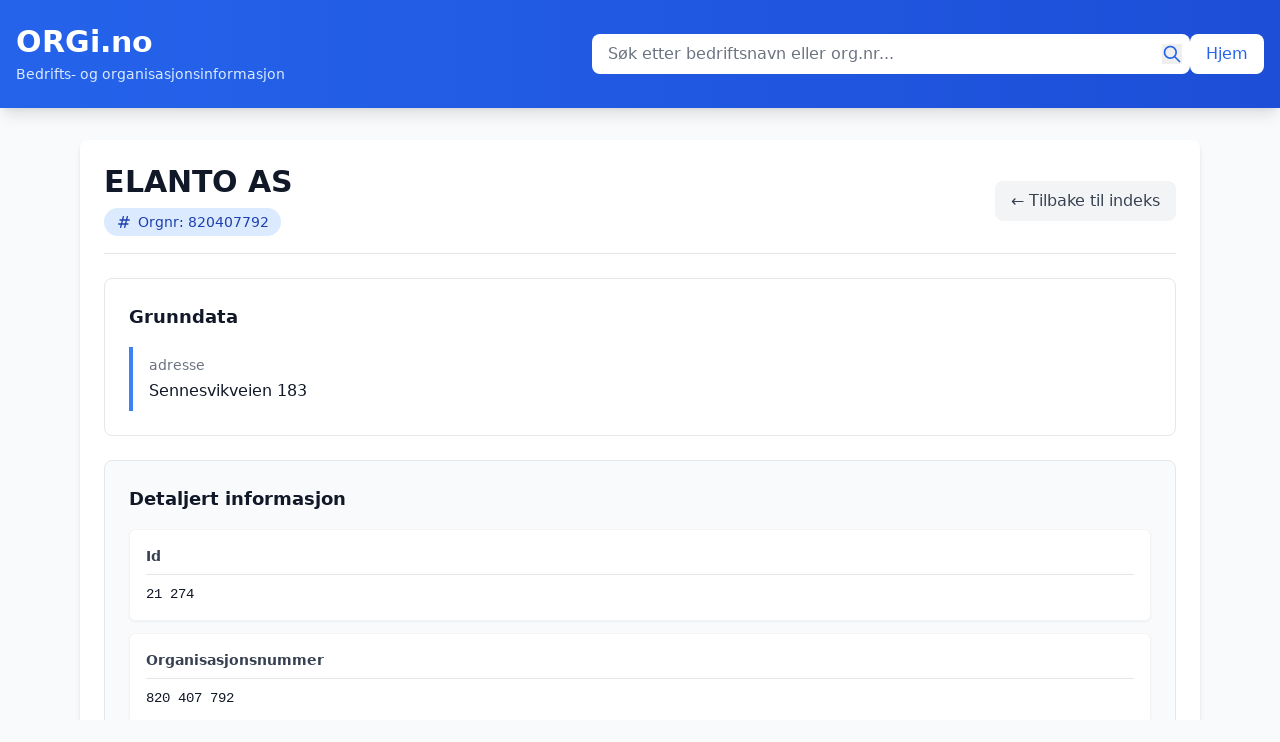

--- FILE ---
content_type: text/html; charset=UTF-8
request_url: https://orgi.no/profil/elanto-as-820407792
body_size: 5042
content:
<!doctype html>
<html lang="no">
<head>
    <meta charset="utf-8">
    <title>ELANTO AS | 820407792 | ORGi.no</title>
    <meta name="viewport" content="width=device-width, initial-scale=1">
    <meta name="description" content="Nøkkeldata om alle organisasjoner i Norge.">
    <meta name="author" content="ORGi">
    <script src="https://cdn.tailwindcss.com"></script>
    <script>
        tailwind.config = {
            theme: {
                extend: {
                    colors: {
                        primary: '#3b82f6',
                        secondary: '#1e40af',
                    }
                }
            }
        }
    </script>


        <!-- Global site tag (gtag.js) - Google Analytics -->
    <script async src="https://www.googletagmanager.com/gtag/js?id=G-5PLQTYEZC3"></script>
    <script>
        window.dataLayer = window.dataLayer || [];
        function gtag(){dataLayer.push(arguments);}
        gtag('js', new Date());

        gtag('config', 'G-5PLQTYEZC3');
    </script>

	<!-- Global site tag (gtag.js) - Google Analytics -->
	<script async src="https://www.googletagmanager.com/gtag/js?id=G-BRL1ZSN9RB"></script>
	<script>
	  window.dataLayer = window.dataLayer || [];
	  function gtag(){dataLayer.push(arguments);}
	  gtag('js', new Date());

	  gtag('config', 'G-BRL1ZSN9RB');
	</script>

	<!-- Global site tag (gtag.js) - Google Analytics -->
	<script async src="https://www.googletagmanager.com/gtag/js?id=UA-209211234-1"></script>
	<script>
	  window.dataLayer = window.dataLayer || [];
	  function gtag(){dataLayer.push(arguments);}
	  gtag('js', new Date());

	  gtag('config', 'UA-209211234-1');
	</script>




    
</head>
<body class="bg-gray-50 min-h-screen flex flex-col">
    <header class="bg-gradient-to-r from-blue-600 to-blue-700 text-white shadow-lg">
        <div class="container mx-auto px-4 py-6">
            <div class="flex items-center justify-between flex-wrap gap-4">
                <div>
                    <a href="/" class="block">
                        <h1 class="text-3xl font-bold hover:text-blue-100 transition-colors">ORGi.no</h1>
                        <p class="text-blue-100 text-sm mt-1">Bedrifts- og organisasjonsinformasjon</p>
                    </a>
                </div>

                <div class="flex items-center gap-3 flex-1 max-w-2xl">
                    <form action="/sok" method="GET" class="flex-1">
                        <div class="relative">
                            <input
                                type="text"
                                name="q"
                                placeholder="Søk etter bedriftsnavn eller org.nr..."
                                class="w-full px-4 py-2 pr-10 rounded-lg text-gray-900 placeholder-gray-500 focus:outline-none focus:ring-2 focus:ring-blue-300"
                                value=""
                                maxlength="100"
                                autocomplete="off"
                            />
                            <button type="submit" class="absolute right-2 top-1/2 -translate-y-1/2 text-blue-600 hover:text-blue-700" aria-label="Søk">
                                <svg class="w-5 h-5" fill="none" stroke="currentColor" viewBox="0 0 24 24">
                                    <path stroke-linecap="round" stroke-linejoin="round" stroke-width="2" d="M21 21l-6-6m2-5a7 7 0 11-14 0 7 7 0 0114 0z"></path>
                                </svg>
                            </button>
                        </div>
                    </form>

                    <a href="/" class="bg-white text-blue-600 px-4 py-2 rounded-lg hover:bg-blue-50 transition-colors font-medium whitespace-nowrap">
                        Hjem
                    </a>
                </div>
            </div>
        </div>
    </header>

    <main class="container mx-auto px-4 py-8 flex-grow max-w-6xl">
        <div class="bg-white rounded-lg shadow-md p-6">
            

<div class="space-y-6">
    <div class="flex items-center justify-between border-b border-gray-200 pb-4">
        <div>
            <h1 class="text-3xl font-bold text-gray-900">ELANTO AS</h1>
            <div class="mt-2">
                <span class="inline-flex items-center bg-blue-100 text-blue-800 px-3 py-1 rounded-full text-sm font-medium">
                    <svg class="w-4 h-4 mr-1.5" fill="none" stroke="currentColor" viewBox="0 0 24 24">
                        <path stroke-linecap="round" stroke-linejoin="round" stroke-width="2" d="M7 20l4-16m2 16l4-16M6 9h14M4 15h14"></path>
                    </svg>
                    Orgnr: 820407792                </span>
            </div>
        </div>
        <a href="/index/7020" class="px-4 py-2 bg-gray-100 text-gray-700 rounded-lg hover:bg-gray-200 transition-colors font-medium">
            ← Tilbake til indeks
        </a>
    </div>

    
    <div class="bg-white border border-gray-200 rounded-lg p-6">
        <h3 class="text-lg font-semibold text-gray-900 mb-4">Grunndata</h3>
        <div class="grid grid-cols-1 md:grid-cols-2 gap-4">
                        <div class="border-l-4 border-blue-500 pl-4 py-2">
                <dt class="text-sm font-medium text-gray-500">adresse</dt>
                <dd class="mt-1 text-base text-gray-900">Sennesvikveien 183</dd>
            </div>
                    </div>
    </div>
    <div class="bg-gray-50 border border-gray-200 rounded-lg p-6">
        <h3 class="text-lg font-semibold text-gray-900 mb-4">Detaljert informasjon</h3>
        <div class="space-y-3">
                                            <div class="bg-white rounded-md p-4 border border-gray-100 shadow-sm">
                    <h4 class="text-sm font-semibold text-gray-700 mb-2 pb-2 border-b border-gray-200">Id</h4>
                    <div class="text-sm"><span class="text-gray-900 font-mono">21 274</span></div>
                </div>
                                                            <div class="bg-white rounded-md p-4 border border-gray-100 shadow-sm">
                    <h4 class="text-sm font-semibold text-gray-700 mb-2 pb-2 border-b border-gray-200">Organisasjonsnummer</h4>
                    <div class="text-sm"><span class="text-gray-900 font-mono">820 407 792</span></div>
                </div>
                                                            <div class="bg-white rounded-md p-4 border border-gray-100 shadow-sm">
                    <h4 class="text-sm font-semibold text-gray-700 mb-2 pb-2 border-b border-gray-200">Navn</h4>
                    <div class="text-sm"><span class="text-gray-900">ELANTO AS</span></div>
                </div>
                                                            <div class="bg-white rounded-md p-4 border border-gray-100 shadow-sm">
                    <h4 class="text-sm font-semibold text-gray-700 mb-2 pb-2 border-b border-gray-200">Organisasjonsform</h4>
                    <div class="text-sm"><div class="space-y-1"><div class="flex justify-between items-baseline py-0.5 border-b border-gray-50"><span class="text-sm text-gray-600 font-medium pr-4">kode</span><span class="text-sm text-gray-900 font-mono text-right"><span class="text-gray-900">AS</span></span></div><div class="flex justify-between items-baseline py-0.5 border-b border-gray-50"><span class="text-sm text-gray-600 font-medium pr-4">beskrivelse</span><span class="text-sm text-gray-900 font-mono text-right"><span class="text-gray-900">Aksjeselskap</span></span></div></div></div>
                </div>
                                                            <div class="bg-white rounded-md p-4 border border-gray-100 shadow-sm">
                    <h4 class="text-sm font-semibold text-gray-700 mb-2 pb-2 border-b border-gray-200">Aksjeselskap</h4>
                    <div class="text-sm"><span class="text-gray-900">1</span></div>
                </div>
                                                            <div class="bg-white rounded-md p-4 border border-gray-100 shadow-sm">
                    <h4 class="text-sm font-semibold text-gray-700 mb-2 pb-2 border-b border-gray-200">RegistreringsdatoEnhetsregisteret</h4>
                    <div class="text-sm"><span class="text-gray-900">2018-02-16</span></div>
                </div>
                                                            <div class="bg-white rounded-md p-4 border border-gray-100 shadow-sm">
                    <h4 class="text-sm font-semibold text-gray-700 mb-2 pb-2 border-b border-gray-200">RegistrertIMvaregisteret</h4>
                    <div class="text-sm"><span class="text-gray-900">1</span></div>
                </div>
                                                            <div class="bg-white rounded-md p-4 border border-gray-100 shadow-sm">
                    <h4 class="text-sm font-semibold text-gray-700 mb-2 pb-2 border-b border-gray-200">Naeringskode1</h4>
                    <div class="text-sm"><div class="space-y-1"><div class="flex justify-between items-baseline py-0.5 border-b border-gray-50"><span class="text-sm text-gray-600 font-medium pr-4">kode</span><span class="text-sm text-gray-900 font-mono text-right"><span class="text-gray-900">03.111</span></span></div><div class="flex justify-between items-baseline py-0.5 border-b border-gray-50"><span class="text-sm text-gray-600 font-medium pr-4">beskrivelse</span><span class="text-sm text-gray-900 font-mono text-right"><span class="text-gray-900">Hav- og kystfiske</span></span></div></div></div>
                </div>
                                                            <div class="bg-white rounded-md p-4 border border-gray-100 shadow-sm">
                    <h4 class="text-sm font-semibold text-gray-700 mb-2 pb-2 border-b border-gray-200">Forretningsadresse</h4>
                    <div class="text-sm"><div class="space-y-1"><div class="flex justify-between items-baseline py-0.5 border-b border-gray-50"><span class="text-sm text-gray-600 font-medium pr-4">land</span><span class="text-sm text-gray-900 font-mono text-right"><span class="text-gray-900">Norge</span></span></div><div class="ml-0"><div class="text-sm font-semibold text-gray-700 mt-2 mb-1">adresse</div><div class="ml-4 border-l-2 border-gray-200 pl-3"><span class="text-gray-900">Sennesvikveien 183</span></div></div><div class="flex justify-between items-baseline py-0.5 border-b border-gray-50"><span class="text-sm text-gray-600 font-medium pr-4">kommune</span><span class="text-sm text-gray-900 font-mono text-right"><span class="text-gray-900">VESTVu00c5Gu00d8Y</span></span></div><div class="flex justify-between items-baseline py-0.5 border-b border-gray-50"><span class="text-sm text-gray-600 font-medium pr-4">landkode</span><span class="text-sm text-gray-900 font-mono text-right"><span class="text-gray-900">NO</span></span></div><div class="flex justify-between items-baseline py-0.5 border-b border-gray-50"><span class="text-sm text-gray-600 font-medium pr-4">poststed</span><span class="text-sm text-gray-900 font-mono text-right"><span class="text-gray-900">SENNESVIK</span></span></div><div class="flex justify-between items-baseline py-0.5 border-b border-gray-50"><span class="text-sm text-gray-600 font-medium pr-4">postnummer</span><span class="text-sm text-gray-900 font-mono text-right"><span class="text-gray-900 font-mono">8 352</span></span></div><div class="flex justify-between items-baseline py-0.5 border-b border-gray-50"><span class="text-sm text-gray-600 font-medium pr-4">kommunenummer</span><span class="text-sm text-gray-900 font-mono text-right"><span class="text-gray-900 font-mono">1 860</span></span></div></div></div>
                </div>
                                                            <div class="bg-white rounded-md p-4 border border-gray-100 shadow-sm">
                    <h4 class="text-sm font-semibold text-gray-700 mb-2 pb-2 border-b border-gray-200">InstitusjonellSektorkode</h4>
                    <div class="text-sm"><div class="space-y-1"><div class="flex justify-between items-baseline py-0.5 border-b border-gray-50"><span class="text-sm text-gray-600 font-medium pr-4">kode</span><span class="text-sm text-gray-900 font-mono text-right"><span class="text-gray-900 font-mono">2 100</span></span></div><div class="flex justify-between items-baseline py-0.5 border-b border-gray-50"><span class="text-sm text-gray-600 font-medium pr-4">beskrivelse</span><span class="text-sm text-gray-900 font-mono text-right"><span class="text-gray-900">Private aksjeselskaper mv.</span></span></div></div></div>
                </div>
                                                            <div class="bg-white rounded-md p-4 border border-gray-100 shadow-sm">
                    <h4 class="text-sm font-semibold text-gray-700 mb-2 pb-2 border-b border-gray-200">RegistrertIForetaksregisteret</h4>
                    <div class="text-sm"><span class="text-gray-900">1</span></div>
                </div>
                                                            <div class="bg-white rounded-md p-4 border border-gray-100 shadow-sm">
                    <h4 class="text-sm font-semibold text-gray-700 mb-2 pb-2 border-b border-gray-200">Maalform</h4>
                    <div class="text-sm"><span class="text-gray-900">Bokmål</span></div>
                </div>
                                                            <div class="bg-white rounded-md p-4 border border-gray-100 shadow-sm">
                    <h4 class="text-sm font-semibold text-gray-700 mb-2 pb-2 border-b border-gray-200">Links</h4>
                    <div class="text-sm"><span class="text-gray-900">[]</span></div>
                </div>
                                                            <div class="bg-white rounded-md p-4 border border-gray-100 shadow-sm">
                    <h4 class="text-sm font-semibold text-gray-700 mb-2 pb-2 border-b border-gray-200">Stiftelsesdato</h4>
                    <div class="text-sm"><span class="text-gray-900">2018-01-16</span></div>
                </div>
                                                            <div class="bg-white rounded-md p-4 border border-gray-100 shadow-sm">
                    <h4 class="text-sm font-semibold text-gray-700 mb-2 pb-2 border-b border-gray-200">SisteInnsendteAarsregnskap</h4>
                    <div class="text-sm"><span class="text-gray-900 font-mono">2 020</span></div>
                </div>
                                    </div>
    </div>

        <div class="bg-purple-50 border border-purple-200 rounded-lg p-6">
        <h2 class="text-xl font-semibold text-gray-900 mb-4 flex items-center">
            <svg class="w-6 h-6 text-purple-600 mr-2" fill="none" stroke="currentColor" viewBox="0 0 24 24">
                <path stroke-linecap="round" stroke-linejoin="round" stroke-width="2" d="M9 12h6m-6 4h6m2 5H7a2 2 0 01-2-2V5a2 2 0 012-2h5.586a1 1 0 01.707.293l5.414 5.414a1 1 0 01.293.707V19a2 2 0 01-2 2z"></path>
            </svg>
            Difi-opplysninger
        </h2>
        <div class="space-y-3">
                                                                        <div class="bg-white rounded-md p-4 border border-purple-100 shadow-sm">
                    <h4 class="text-sm font-semibold text-purple-700 mb-2 pb-2 border-b border-purple-100">Navn</h4>
                    <div class="text-sm"><span class="text-gray-900">ELANTO AS</span></div>
                </div>
                                                            <div class="bg-white rounded-md p-4 border border-purple-100 shadow-sm">
                    <h4 class="text-sm font-semibold text-purple-700 mb-2 pb-2 border-b border-purple-100">Organisasjonsform</h4>
                    <div class="text-sm"><span class="text-gray-900">AS</span></div>
                </div>
                                                            <div class="bg-white rounded-md p-4 border border-purple-100 shadow-sm">
                    <h4 class="text-sm font-semibold text-purple-700 mb-2 pb-2 border-b border-purple-100">Forretningsadr</h4>
                    <div class="text-sm"><span class="text-gray-900">Sennesvikveien 183</span></div>
                </div>
                                                            <div class="bg-white rounded-md p-4 border border-purple-100 shadow-sm">
                    <h4 class="text-sm font-semibold text-purple-700 mb-2 pb-2 border-b border-purple-100">Forradrpostnr</h4>
                    <div class="text-sm"><span class="text-gray-900 font-mono">8 352</span></div>
                </div>
                                                            <div class="bg-white rounded-md p-4 border border-purple-100 shadow-sm">
                    <h4 class="text-sm font-semibold text-purple-700 mb-2 pb-2 border-b border-purple-100">Forradrpoststed</h4>
                    <div class="text-sm"><span class="text-gray-900">SENNESVIK</span></div>
                </div>
                                                            <div class="bg-white rounded-md p-4 border border-purple-100 shadow-sm">
                    <h4 class="text-sm font-semibold text-purple-700 mb-2 pb-2 border-b border-purple-100">Forradrkommnr</h4>
                    <div class="text-sm"><span class="text-gray-900 font-mono">1 860</span></div>
                </div>
                                                            <div class="bg-white rounded-md p-4 border border-purple-100 shadow-sm">
                    <h4 class="text-sm font-semibold text-purple-700 mb-2 pb-2 border-b border-purple-100">Forradrkommnavn</h4>
                    <div class="text-sm"><span class="text-gray-900">VESTVÅGØY</span></div>
                </div>
                                                            <div class="bg-white rounded-md p-4 border border-purple-100 shadow-sm">
                    <h4 class="text-sm font-semibold text-purple-700 mb-2 pb-2 border-b border-purple-100">Forradrland</h4>
                    <div class="text-sm"><span class="text-gray-900">Norge</span></div>
                </div>
                                                                                                                                                                            <div class="bg-white rounded-md p-4 border border-purple-100 shadow-sm">
                    <h4 class="text-sm font-semibold text-purple-700 mb-2 pb-2 border-b border-purple-100">Regifr</h4>
                    <div class="text-sm"><span class="text-gray-900">J</span></div>
                </div>
                                                            <div class="bg-white rounded-md p-4 border border-purple-100 shadow-sm">
                    <h4 class="text-sm font-semibold text-purple-700 mb-2 pb-2 border-b border-purple-100">Regimva</h4>
                    <div class="text-sm"><span class="text-gray-900">J</span></div>
                </div>
                                                            <div class="bg-white rounded-md p-4 border border-purple-100 shadow-sm">
                    <h4 class="text-sm font-semibold text-purple-700 mb-2 pb-2 border-b border-purple-100">Nkode1</h4>
                    <div class="text-sm"><span class="text-gray-900">03.111</span></div>
                </div>
                                                                                                                    <div class="bg-white rounded-md p-4 border border-purple-100 shadow-sm">
                    <h4 class="text-sm font-semibold text-purple-700 mb-2 pb-2 border-b border-purple-100">Sektorkode</h4>
                    <div class="text-sm"><span class="text-gray-900 font-mono">2 100</span></div>
                </div>
                                                            <div class="bg-white rounded-md p-4 border border-purple-100 shadow-sm">
                    <h4 class="text-sm font-semibold text-purple-700 mb-2 pb-2 border-b border-purple-100">Konkurs</h4>
                    <div class="text-sm"><span class="text-gray-900">N</span></div>
                </div>
                                                            <div class="bg-white rounded-md p-4 border border-purple-100 shadow-sm">
                    <h4 class="text-sm font-semibold text-purple-700 mb-2 pb-2 border-b border-purple-100">Avvikling</h4>
                    <div class="text-sm"><span class="text-gray-900">N</span></div>
                </div>
                                                            <div class="bg-white rounded-md p-4 border border-purple-100 shadow-sm">
                    <h4 class="text-sm font-semibold text-purple-700 mb-2 pb-2 border-b border-purple-100">Tvangsavvikling</h4>
                    <div class="text-sm"><span class="text-gray-900">N</span></div>
                </div>
                                                            <div class="bg-white rounded-md p-4 border border-purple-100 shadow-sm">
                    <h4 class="text-sm font-semibold text-purple-700 mb-2 pb-2 border-b border-purple-100">Regiaa</h4>
                    <div class="text-sm"><span class="text-gray-900">N</span></div>
                </div>
                                                            <div class="bg-white rounded-md p-4 border border-purple-100 shadow-sm">
                    <h4 class="text-sm font-semibold text-purple-700 mb-2 pb-2 border-b border-purple-100">Regifriv</h4>
                    <div class="text-sm"><span class="text-gray-900">N</span></div>
                </div>
                                                            <div class="bg-white rounded-md p-4 border border-purple-100 shadow-sm">
                    <h4 class="text-sm font-semibold text-purple-700 mb-2 pb-2 border-b border-purple-100">Regdato</h4>
                    <div class="text-sm"><span class="text-gray-900">16.02.2018</span></div>
                </div>
                                                            <div class="bg-white rounded-md p-4 border border-purple-100 shadow-sm">
                    <h4 class="text-sm font-semibold text-purple-700 mb-2 pb-2 border-b border-purple-100">Stiftelsesdato</h4>
                    <div class="text-sm"><span class="text-gray-900">16.01.2018</span></div>
                </div>
                                                                                                                                                <div class="bg-white rounded-md p-4 border border-purple-100 shadow-sm">
                    <h4 class="text-sm font-semibold text-purple-700 mb-2 pb-2 border-b border-purple-100">Regnskap</h4>
                    <div class="text-sm"><span class="text-gray-900 font-mono">2 020</span></div>
                </div>
                                                                                                                        </div>
    </div>
    
        <div class="bg-green-50 border border-green-200 rounded-lg p-6">
        <h2 class="text-xl font-semibold text-gray-900 mb-4 flex items-center">
            <svg class="w-6 h-6 text-green-600 mr-2" fill="none" stroke="currentColor" viewBox="0 0 24 24">
                <path stroke-linecap="round" stroke-linejoin="round" stroke-width="2" d="M9 7h6m0 10v-3m-3 3h.01M9 17h.01M9 14h.01M12 14h.01M15 11h.01M12 11h.01M9 11h.01M7 21h10a2 2 0 002-2V5a2 2 0 00-2-2H7a2 2 0 00-2 2v14a2 2 0 002 2z"></path>
            </svg>
            Regnskap
        </h2>
        <div class="space-y-4">
                        <div class="bg-white rounded-md border border-green-200 shadow-sm overflow-hidden">
                <div class="bg-gradient-to-r from-green-600 to-green-700 text-white px-5 py-3 flex items-center justify-between">
                    <h4 class="text-base font-bold">
                        Regnskapsår: 2020                    </h4>
                                        <span class="text-xs bg-white/20 px-2 py-1 rounded">
                        Oppdatert: 2021-08-07                    </span>
                                    </div>
                <div class="p-5">
                    
                                            <!-- Organized Financial Data -->
                        <div class="grid md:grid-cols-2 gap-4">
                            <!-- Left Column: Balance Sheet -->
                                                        <div class="space-y-3">
                                <h5 class="font-semibold text-gray-800 text-sm uppercase tracking-wide border-b-2 border-green-500 pb-1">Balanse</h5>

                                                                <div class="bg-blue-50 rounded-lg p-3">
                                    <h6 class="font-semibold text-blue-900 text-sm mb-2">Eiendeler</h6>
                                    <div class="space-y-1"><div class="flex justify-between items-baseline py-0.5 border-b border-gray-50"><span class="text-sm text-gray-600 font-medium pr-4">sumEiendeler</span><span class="text-sm text-gray-900 font-mono text-right"><span class="text-gray-900 font-mono">6 424 323</span></span></div><div class="ml-0"><div class="text-sm font-semibold text-gray-700 mt-2 mb-1">anleggsmidler</div><div class="ml-4 border-l-2 border-gray-200 pl-3"><div class="space-y-1"><div class="flex justify-between items-baseline py-0.5 border-b border-gray-50"><span class="text-sm text-gray-600 font-medium pr-4">sumAnleggsmidler</span><span class="text-sm text-gray-900 font-mono text-right"><span class="text-gray-900 font-mono">5 641 193</span></span></div></div></div></div><div class="ml-0"><div class="text-sm font-semibold text-gray-700 mt-2 mb-1">omloepsmidler</div><div class="ml-4 border-l-2 border-gray-200 pl-3"><div class="space-y-1"><div class="flex justify-between items-baseline py-0.5 border-b border-gray-50"><span class="text-sm text-gray-600 font-medium pr-4">sumOmloepsmidler</span><span class="text-sm text-gray-900 font-mono text-right"><span class="text-gray-900 font-mono">783 130</span></span></div></div></div></div></div>                                </div>
                                
                                                                <div class="bg-purple-50 rounded-lg p-3">
                                    <h6 class="font-semibold text-purple-900 text-sm mb-2">Egenkapital og Gjeld</h6>
                                    <div class="space-y-1"><div class="ml-0"><div class="text-sm font-semibold text-gray-700 mt-2 mb-1">egenkapital</div><div class="ml-4 border-l-2 border-gray-200 pl-3"><div class="space-y-1"><div class="flex justify-between items-baseline py-0.5 border-b border-gray-50"><span class="text-sm text-gray-600 font-medium pr-4">sumEgenkapital</span><span class="text-sm text-gray-900 font-mono text-right"><span class="text-gray-900 font-mono">-565 286</span></span></div><div class="ml-0"><div class="text-sm font-semibold text-gray-700 mt-2 mb-1">innskuttEgenkapital</div><div class="ml-4 border-l-2 border-gray-200 pl-3"><div class="space-y-1"><div class="flex justify-between items-baseline py-0.5 border-b border-gray-50"><span class="text-sm text-gray-600 font-medium pr-4">sumInnskuttEgenkaptial</span><span class="text-sm text-gray-900 font-mono text-right"><span class="text-gray-900 font-mono">30 000</span></span></div></div></div></div><div class="ml-0"><div class="text-sm font-semibold text-gray-700 mt-2 mb-1">opptjentEgenkapital</div><div class="ml-4 border-l-2 border-gray-200 pl-3"><div class="space-y-1"><div class="flex justify-between items-baseline py-0.5 border-b border-gray-50"><span class="text-sm text-gray-600 font-medium pr-4">sumOpptjentEgenkapital</span><span class="text-sm text-gray-900 font-mono text-right"><span class="text-gray-900 font-mono">-595 286</span></span></div></div></div></div></div></div></div><div class="ml-0"><div class="text-sm font-semibold text-gray-700 mt-2 mb-1">gjeldOversikt</div><div class="ml-4 border-l-2 border-gray-200 pl-3"><div class="space-y-1"><div class="flex justify-between items-baseline py-0.5 border-b border-gray-50"><span class="text-sm text-gray-600 font-medium pr-4">sumGjeld</span><span class="text-sm text-gray-900 font-mono text-right"><span class="text-gray-900 font-mono">6 989 609</span></span></div><div class="ml-0"><div class="text-sm font-semibold text-gray-700 mt-2 mb-1">kortsiktigGjeld</div><div class="ml-4 border-l-2 border-gray-200 pl-3"><div class="space-y-1"><div class="flex justify-between items-baseline py-0.5 border-b border-gray-50"><span class="text-sm text-gray-600 font-medium pr-4">sumKortsiktigGjeld</span><span class="text-sm text-gray-900 font-mono text-right"><span class="text-gray-900 font-mono">85 589</span></span></div></div></div></div><div class="ml-0"><div class="text-sm font-semibold text-gray-700 mt-2 mb-1">langsiktigGjeld</div><div class="ml-4 border-l-2 border-gray-200 pl-3"><div class="space-y-1"><div class="flex justify-between items-baseline py-0.5 border-b border-gray-50"><span class="text-sm text-gray-600 font-medium pr-4">sumLangsiktigGjeld</span><span class="text-sm text-gray-900 font-mono text-right"><span class="text-gray-900 font-mono">6 904 020</span></span></div></div></div></div></div></div></div><div class="flex justify-between items-baseline py-0.5 border-b border-gray-50"><span class="text-sm text-gray-600 font-medium pr-4">sumEgenkapitalGjeld</span><span class="text-sm text-gray-900 font-mono text-right"><span class="text-gray-900 font-mono">6 424 323</span></span></div></div>                                </div>
                                                            </div>
                            
                            <!-- Right Column: Income Statement -->
                                                        <div class="space-y-3">
                                <h5 class="font-semibold text-gray-800 text-sm uppercase tracking-wide border-b-2 border-green-500 pb-1">Resultatregnskap</h5>
                                <div class="bg-green-50 rounded-lg p-3">
                                    <div class="space-y-1"><div class="flex justify-between items-baseline py-0.5 border-b border-gray-50"><span class="text-sm text-gray-600 font-medium pr-4">aarsresultat</span><span class="text-sm text-gray-900 font-mono text-right"><span class="text-gray-900 font-mono">-236 317</span></span></div><div class="ml-0"><div class="text-sm font-semibold text-gray-700 mt-2 mb-1">driftsresultat</div><div class="ml-4 border-l-2 border-gray-200 pl-3"><div class="space-y-1"><div class="ml-0"><div class="text-sm font-semibold text-gray-700 mt-2 mb-1">driftskostnad</div><div class="ml-4 border-l-2 border-gray-200 pl-3"><div class="space-y-1"><div class="flex justify-between items-baseline py-0.5 border-b border-gray-50"><span class="text-sm text-gray-600 font-medium pr-4">sumDriftskostnad</span><span class="text-sm text-gray-900 font-mono text-right"><span class="text-gray-900 font-mono">935 959</span></span></div></div></div></div><div class="flex justify-between items-baseline py-0.5 border-b border-gray-50"><span class="text-sm text-gray-600 font-medium pr-4">driftsresultat</span><span class="text-sm text-gray-900 font-mono text-right"><span class="text-gray-900 font-mono">-236 699</span></span></div><div class="ml-0"><div class="text-sm font-semibold text-gray-700 mt-2 mb-1">driftsinntekter</div><div class="ml-4 border-l-2 border-gray-200 pl-3"><div class="space-y-1"><div class="flex justify-between items-baseline py-0.5 border-b border-gray-50"><span class="text-sm text-gray-600 font-medium pr-4">sumDriftsinntekter</span><span class="text-sm text-gray-900 font-mono text-right"><span class="text-gray-900 font-mono">699 260</span></span></div></div></div></div></div></div></div><div class="ml-0"><div class="text-sm font-semibold text-gray-700 mt-2 mb-1">finansresultat</div><div class="ml-4 border-l-2 border-gray-200 pl-3"><div class="space-y-1"><div class="flex justify-between items-baseline py-0.5 border-b border-gray-50"><span class="text-sm text-gray-600 font-medium pr-4">nettoFinans</span><span class="text-sm text-gray-900 font-mono text-right"><span class="text-gray-900">381</span></span></div><div class="ml-0"><div class="text-sm font-semibold text-gray-700 mt-2 mb-1">finansinntekt</div><div class="ml-4 border-l-2 border-gray-200 pl-3"><div class="space-y-1"><div class="flex justify-between items-baseline py-0.5 border-b border-gray-50"><span class="text-sm text-gray-600 font-medium pr-4">sumFinansinntekter</span><span class="text-sm text-gray-900 font-mono text-right"><span class="text-gray-900">381</span></span></div></div></div></div></div></div></div><div class="flex justify-between items-baseline py-0.5 border-b border-gray-50"><span class="text-sm text-gray-600 font-medium pr-4">ordinaertResultatFoerSkattekostnad</span><span class="text-sm text-gray-900 font-mono text-right"><span class="text-gray-900 font-mono">-236 317</span></span></div></div>                                </div>
                            </div>
                                                    </div>

                        <!-- Additional Info in collapsible section -->
                                                <details class="mt-4">
                            <summary class="cursor-pointer text-sm font-medium text-gray-700 hover:text-green-700 py-2 px-3 bg-gray-100 rounded">
                                Vis tilleggsinformasjon (7 felt)
                            </summary>
                            <div class="mt-3 space-y-2 p-3 bg-gray-50 rounded">
                                                                                                        <div class="border-b border-gray-200 pb-2">
                                        <h6 class="text-sm font-semibold text-gray-700 mb-1">Valuta</h6>
                                        <div class="text-sm"><span class="text-gray-900">NOK</span></div>
                                    </div>
                                                                                                                                            <div class="border-b border-gray-200 pb-2">
                                        <h6 class="text-sm font-semibold text-gray-700 mb-1">Revisjon</h6>
                                        <div class="text-sm"><div class="space-y-1"><div class="flex justify-between items-baseline py-0.5 border-b border-gray-50"><span class="text-sm text-gray-600 font-medium pr-4">fravalgRevisjon</span><span class="text-sm text-gray-900 font-mono text-right"><span class="text-blue-600 font-medium">Ja</span></span></div><div class="flex justify-between items-baseline py-0.5 border-b border-gray-50"><span class="text-sm text-gray-600 font-medium pr-4">ikkeRevidertAarsregnskap</span><span class="text-sm text-gray-900 font-mono text-right"><span class="text-blue-600 font-medium">Nei</span></span></div></div></div>
                                    </div>
                                                                                                                                            <div class="border-b border-gray-200 pb-2">
                                        <h6 class="text-sm font-semibold text-gray-700 mb-1">Regnskapstype</h6>
                                        <div class="text-sm"><span class="text-gray-900">SELSKAP</span></div>
                                    </div>
                                                                                                                                            <div class="border-b border-gray-200 pb-2">
                                        <h6 class="text-sm font-semibold text-gray-700 mb-1">Oppstillingsplan</h6>
                                        <div class="text-sm"><span class="text-gray-900">store</span></div>
                                    </div>
                                                                                                                                            <div class="border-b border-gray-200 pb-2">
                                        <h6 class="text-sm font-semibold text-gray-700 mb-1">Regnskapsperiode</h6>
                                        <div class="text-sm"><div class="space-y-1"><div class="flex justify-between items-baseline py-0.5 border-b border-gray-50"><span class="text-sm text-gray-600 font-medium pr-4">fraDato</span><span class="text-sm text-gray-900 font-mono text-right"><span class="text-gray-900">2020-01-01</span></span></div><div class="flex justify-between items-baseline py-0.5 border-b border-gray-50"><span class="text-sm text-gray-600 font-medium pr-4">tilDato</span><span class="text-sm text-gray-900 font-mono text-right"><span class="text-gray-900">2020-12-31</span></span></div></div></div>
                                    </div>
                                                                                                                                            <div class="border-b border-gray-200 pb-2">
                                        <h6 class="text-sm font-semibold text-gray-700 mb-1">Avviklingsregnskap</h6>
                                        <div class="text-sm"><span class="text-blue-600 font-medium">Nei</span></div>
                                    </div>
                                                                                                                                            <div class="border-b border-gray-200 pb-2">
                                        <h6 class="text-sm font-semibold text-gray-700 mb-1">Regnkapsprinsipper</h6>
                                        <div class="text-sm"><div class="space-y-1"><div class="flex justify-between items-baseline py-0.5 border-b border-gray-50"><span class="text-sm text-gray-600 font-medium pr-4">smaaForetak</span><span class="text-sm text-gray-900 font-mono text-right"><span class="text-blue-600 font-medium">Ja</span></span></div><div class="flex justify-between items-baseline py-0.5 border-b border-gray-50"><span class="text-sm text-gray-600 font-medium pr-4">regnskapsregler</span><span class="text-sm text-gray-900 font-mono text-right"><span class="text-gray-900">regnskapslovenAlminneligRegler</span></span></div></div></div>
                                    </div>
                                                                                                </div>
                        </details>
                                                            </div>
            </div>
                    </div>
    </div>
    
        <div class="bg-orange-50 border border-orange-200 rounded-lg p-6">
        <h2 class="text-xl font-semibold text-gray-900 mb-4 flex items-center">
            <svg class="w-6 h-6 text-orange-600 mr-2" fill="none" stroke="currentColor" viewBox="0 0 24 24">
                <path stroke-linecap="round" stroke-linejoin="round" stroke-width="2" d="M19 21V5a2 2 0 00-2-2H7a2 2 0 00-2 2v16m14 0h2m-2 0h-5m-9 0H3m2 0h5M9 7h1m-1 4h1m4-4h1m-1 4h1m-5 10v-5a1 1 0 011-1h2a1 1 0 011 1v5m-4 0h4"></path>
            </svg>
            Underenheter (1)
        </h2>
        <div class="space-y-4">
                        <div class="bg-white rounded-md p-5 border border-orange-200 shadow-sm">
                <div class="mb-4 pb-3 border-b border-orange-100">
                    <h4 class="text-base font-bold text-orange-700">
                        ELANTO AS                    </h4>
                                        <p class="text-sm text-gray-600 mt-1">
                        <span class="font-mono bg-orange-100 px-2 py-0.5 rounded">Org.nr: 920531075</span>
                    </p>
                                    </div>
                <div class="space-y-3">
                                                                                                                                                            <div class="bg-gray-50 rounded p-3 border border-gray-200">
                            <h5 class="text-sm font-semibold text-gray-700 mb-2">Organisasjonsform</h5>
                            <div class="text-sm ml-2"><div class="space-y-1"><div class="flex justify-between items-baseline py-0.5 border-b border-gray-50"><span class="text-sm text-gray-600 font-medium pr-4">kode</span><span class="text-sm text-gray-900 font-mono text-right"><span class="text-gray-900">BEDR</span></span></div><div class="flex justify-between items-baseline py-0.5 border-b border-gray-50"><span class="text-sm text-gray-600 font-medium pr-4">beskrivelse</span><span class="text-sm text-gray-900 font-mono text-right"><span class="text-gray-900">Bedrift</span></span></div></div></div>
                        </div>
                                                                                            <div class="bg-gray-50 rounded p-3 border border-gray-200">
                            <h5 class="text-sm font-semibold text-gray-700 mb-2">RegistreringsdatoEnhetsregisteret</h5>
                            <div class="text-sm ml-2"><span class="text-gray-900">2018-03-03</span></div>
                        </div>
                                                                                                                                        <div class="bg-gray-50 rounded p-3 border border-gray-200">
                            <h5 class="text-sm font-semibold text-gray-700 mb-2">Naeringskode1</h5>
                            <div class="text-sm ml-2"><div class="space-y-1"><div class="flex justify-between items-baseline py-0.5 border-b border-gray-50"><span class="text-sm text-gray-600 font-medium pr-4">kode</span><span class="text-sm text-gray-900 font-mono text-right"><span class="text-gray-900">03.111</span></span></div><div class="flex justify-between items-baseline py-0.5 border-b border-gray-50"><span class="text-sm text-gray-600 font-medium pr-4">beskrivelse</span><span class="text-sm text-gray-900 font-mono text-right"><span class="text-gray-900">Hav- og kystfiske</span></span></div></div></div>
                        </div>
                                                                                                                                                                                    <div class="bg-gray-50 rounded p-3 border border-gray-200">
                            <h5 class="text-sm font-semibold text-gray-700 mb-2">Oppstartsdato</h5>
                            <div class="text-sm ml-2"><span class="text-gray-900">2018-01-16</span></div>
                        </div>
                                                                                            <div class="bg-gray-50 rounded p-3 border border-gray-200">
                            <h5 class="text-sm font-semibold text-gray-700 mb-2">Beliggenhetsadresse</h5>
                            <div class="text-sm ml-2"><div class="space-y-1"><div class="flex justify-between items-baseline py-0.5 border-b border-gray-50"><span class="text-sm text-gray-600 font-medium pr-4">land</span><span class="text-sm text-gray-900 font-mono text-right"><span class="text-gray-900">Norge</span></span></div><div class="ml-0"><div class="text-sm font-semibold text-gray-700 mt-2 mb-1">adresse</div><div class="ml-4 border-l-2 border-gray-200 pl-3"><span class="text-gray-900">Sennesvikveien 183</span></div></div><div class="flex justify-between items-baseline py-0.5 border-b border-gray-50"><span class="text-sm text-gray-600 font-medium pr-4">kommune</span><span class="text-sm text-gray-900 font-mono text-right"><span class="text-gray-900">VESTVu00c5Gu00d8Y</span></span></div><div class="flex justify-between items-baseline py-0.5 border-b border-gray-50"><span class="text-sm text-gray-600 font-medium pr-4">landkode</span><span class="text-sm text-gray-900 font-mono text-right"><span class="text-gray-900">NO</span></span></div><div class="flex justify-between items-baseline py-0.5 border-b border-gray-50"><span class="text-sm text-gray-600 font-medium pr-4">poststed</span><span class="text-sm text-gray-900 font-mono text-right"><span class="text-gray-900">SENNESVIK</span></span></div><div class="flex justify-between items-baseline py-0.5 border-b border-gray-50"><span class="text-sm text-gray-600 font-medium pr-4">postnummer</span><span class="text-sm text-gray-900 font-mono text-right"><span class="text-gray-900 font-mono">8 352</span></span></div><div class="flex justify-between items-baseline py-0.5 border-b border-gray-50"><span class="text-sm text-gray-600 font-medium pr-4">kommunenummer</span><span class="text-sm text-gray-900 font-mono text-right"><span class="text-gray-900 font-mono">1 860</span></span></div></div></div>
                        </div>
                                                                                            <div class="bg-gray-50 rounded p-3 border border-gray-200">
                            <h5 class="text-sm font-semibold text-gray-700 mb-2">Links</h5>
                            <div class="text-sm ml-2"><span class="text-gray-900">[]</span></div>
                        </div>
                                                                                                                                                                                                                                                                                                                                                                                </div>
            </div>
                    </div>
    </div>
    
    <div class="bg-gray-100 border border-gray-300 rounded-lg p-4">
        <a href="mailto:reservasjon@orgi.no?subject=Reservasjon+OrgNr:820407792"
           class="text-blue-600 hover:text-blue-800 font-medium hover:underline flex items-center">
            <svg class="w-5 h-5 mr-2" fill="none" stroke="currentColor" viewBox="0 0 24 24">
                <path stroke-linecap="round" stroke-linejoin="round" stroke-width="2" d="M3 8l7.89 5.26a2 2 0 002.22 0L21 8M5 19h14a2 2 0 002-2V7a2 2 0 00-2-2H5a2 2 0 00-2 2v10a2 2 0 002 2z"></path>
            </svg>
            Reserver mot visning?
        </a>
    </div>

    
    
    </div>
        </div>
    </main>


    <footer class="bg-gray-800 text-gray-300 mt-auto">
        <div class="container mx-auto px-4 py-8">
            <div class="max-w-3xl">
                <h3 class="text-white font-semibold mb-3 text-lg">Om ORGi.no</h3>
                <p class="text-sm leading-relaxed">
                    ORGi.no er en nettjeneste som tilbyr bedrifts- og organisasjonsinformasjon.
                    Ved å søke på organisasjonsnummer eller bedriftsnavn kan brukere finne
                    detaljer som firmanavn, organisasjonsnummer og annen relevant informasjon.
                </p>
                <p class="text-sm leading-relaxed mt-2">
                    Tjenesten er nyttig for de som ønsker rask tilgang til grunnleggende
                    opplysninger om norske bedrifter og organisasjoner.
                </p>
            </div>
        </div>
    </footer>

</body>
</html>
